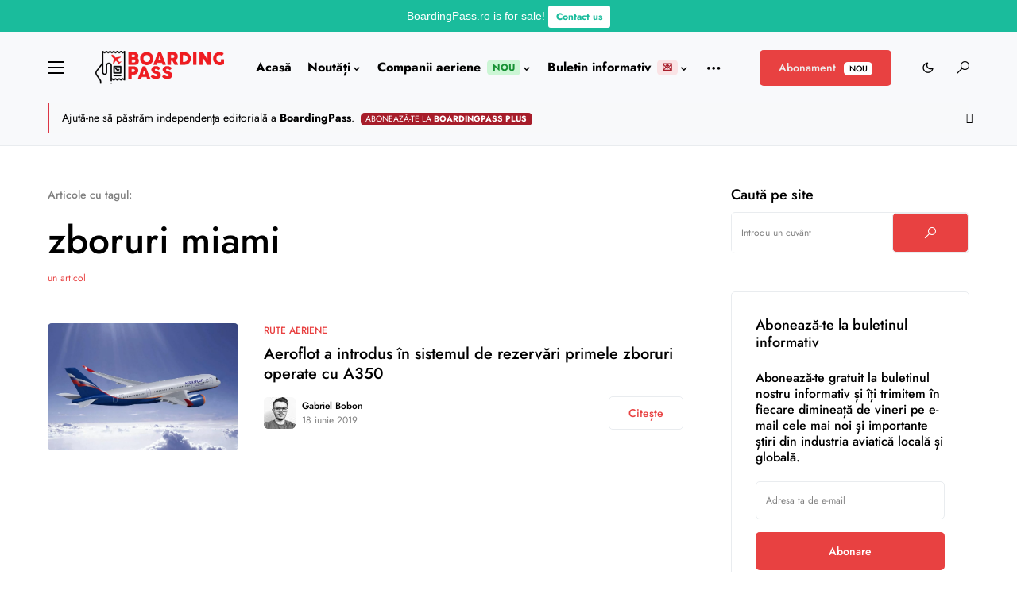

--- FILE ---
content_type: text/html; charset=utf-8
request_url: https://www.google.com/recaptcha/api2/anchor?ar=1&k=6LcdFYEUAAAAAA1nf5KK44NtUeLJX_-GrPu6rncN&co=aHR0cHM6Ly9ib2FyZGluZ3Bhc3Mucm86NDQz&hl=en&v=N67nZn4AqZkNcbeMu4prBgzg&size=invisible&anchor-ms=20000&execute-ms=30000&cb=l9zwvo9xwv
body_size: 48428
content:
<!DOCTYPE HTML><html dir="ltr" lang="en"><head><meta http-equiv="Content-Type" content="text/html; charset=UTF-8">
<meta http-equiv="X-UA-Compatible" content="IE=edge">
<title>reCAPTCHA</title>
<style type="text/css">
/* cyrillic-ext */
@font-face {
  font-family: 'Roboto';
  font-style: normal;
  font-weight: 400;
  font-stretch: 100%;
  src: url(//fonts.gstatic.com/s/roboto/v48/KFO7CnqEu92Fr1ME7kSn66aGLdTylUAMa3GUBHMdazTgWw.woff2) format('woff2');
  unicode-range: U+0460-052F, U+1C80-1C8A, U+20B4, U+2DE0-2DFF, U+A640-A69F, U+FE2E-FE2F;
}
/* cyrillic */
@font-face {
  font-family: 'Roboto';
  font-style: normal;
  font-weight: 400;
  font-stretch: 100%;
  src: url(//fonts.gstatic.com/s/roboto/v48/KFO7CnqEu92Fr1ME7kSn66aGLdTylUAMa3iUBHMdazTgWw.woff2) format('woff2');
  unicode-range: U+0301, U+0400-045F, U+0490-0491, U+04B0-04B1, U+2116;
}
/* greek-ext */
@font-face {
  font-family: 'Roboto';
  font-style: normal;
  font-weight: 400;
  font-stretch: 100%;
  src: url(//fonts.gstatic.com/s/roboto/v48/KFO7CnqEu92Fr1ME7kSn66aGLdTylUAMa3CUBHMdazTgWw.woff2) format('woff2');
  unicode-range: U+1F00-1FFF;
}
/* greek */
@font-face {
  font-family: 'Roboto';
  font-style: normal;
  font-weight: 400;
  font-stretch: 100%;
  src: url(//fonts.gstatic.com/s/roboto/v48/KFO7CnqEu92Fr1ME7kSn66aGLdTylUAMa3-UBHMdazTgWw.woff2) format('woff2');
  unicode-range: U+0370-0377, U+037A-037F, U+0384-038A, U+038C, U+038E-03A1, U+03A3-03FF;
}
/* math */
@font-face {
  font-family: 'Roboto';
  font-style: normal;
  font-weight: 400;
  font-stretch: 100%;
  src: url(//fonts.gstatic.com/s/roboto/v48/KFO7CnqEu92Fr1ME7kSn66aGLdTylUAMawCUBHMdazTgWw.woff2) format('woff2');
  unicode-range: U+0302-0303, U+0305, U+0307-0308, U+0310, U+0312, U+0315, U+031A, U+0326-0327, U+032C, U+032F-0330, U+0332-0333, U+0338, U+033A, U+0346, U+034D, U+0391-03A1, U+03A3-03A9, U+03B1-03C9, U+03D1, U+03D5-03D6, U+03F0-03F1, U+03F4-03F5, U+2016-2017, U+2034-2038, U+203C, U+2040, U+2043, U+2047, U+2050, U+2057, U+205F, U+2070-2071, U+2074-208E, U+2090-209C, U+20D0-20DC, U+20E1, U+20E5-20EF, U+2100-2112, U+2114-2115, U+2117-2121, U+2123-214F, U+2190, U+2192, U+2194-21AE, U+21B0-21E5, U+21F1-21F2, U+21F4-2211, U+2213-2214, U+2216-22FF, U+2308-230B, U+2310, U+2319, U+231C-2321, U+2336-237A, U+237C, U+2395, U+239B-23B7, U+23D0, U+23DC-23E1, U+2474-2475, U+25AF, U+25B3, U+25B7, U+25BD, U+25C1, U+25CA, U+25CC, U+25FB, U+266D-266F, U+27C0-27FF, U+2900-2AFF, U+2B0E-2B11, U+2B30-2B4C, U+2BFE, U+3030, U+FF5B, U+FF5D, U+1D400-1D7FF, U+1EE00-1EEFF;
}
/* symbols */
@font-face {
  font-family: 'Roboto';
  font-style: normal;
  font-weight: 400;
  font-stretch: 100%;
  src: url(//fonts.gstatic.com/s/roboto/v48/KFO7CnqEu92Fr1ME7kSn66aGLdTylUAMaxKUBHMdazTgWw.woff2) format('woff2');
  unicode-range: U+0001-000C, U+000E-001F, U+007F-009F, U+20DD-20E0, U+20E2-20E4, U+2150-218F, U+2190, U+2192, U+2194-2199, U+21AF, U+21E6-21F0, U+21F3, U+2218-2219, U+2299, U+22C4-22C6, U+2300-243F, U+2440-244A, U+2460-24FF, U+25A0-27BF, U+2800-28FF, U+2921-2922, U+2981, U+29BF, U+29EB, U+2B00-2BFF, U+4DC0-4DFF, U+FFF9-FFFB, U+10140-1018E, U+10190-1019C, U+101A0, U+101D0-101FD, U+102E0-102FB, U+10E60-10E7E, U+1D2C0-1D2D3, U+1D2E0-1D37F, U+1F000-1F0FF, U+1F100-1F1AD, U+1F1E6-1F1FF, U+1F30D-1F30F, U+1F315, U+1F31C, U+1F31E, U+1F320-1F32C, U+1F336, U+1F378, U+1F37D, U+1F382, U+1F393-1F39F, U+1F3A7-1F3A8, U+1F3AC-1F3AF, U+1F3C2, U+1F3C4-1F3C6, U+1F3CA-1F3CE, U+1F3D4-1F3E0, U+1F3ED, U+1F3F1-1F3F3, U+1F3F5-1F3F7, U+1F408, U+1F415, U+1F41F, U+1F426, U+1F43F, U+1F441-1F442, U+1F444, U+1F446-1F449, U+1F44C-1F44E, U+1F453, U+1F46A, U+1F47D, U+1F4A3, U+1F4B0, U+1F4B3, U+1F4B9, U+1F4BB, U+1F4BF, U+1F4C8-1F4CB, U+1F4D6, U+1F4DA, U+1F4DF, U+1F4E3-1F4E6, U+1F4EA-1F4ED, U+1F4F7, U+1F4F9-1F4FB, U+1F4FD-1F4FE, U+1F503, U+1F507-1F50B, U+1F50D, U+1F512-1F513, U+1F53E-1F54A, U+1F54F-1F5FA, U+1F610, U+1F650-1F67F, U+1F687, U+1F68D, U+1F691, U+1F694, U+1F698, U+1F6AD, U+1F6B2, U+1F6B9-1F6BA, U+1F6BC, U+1F6C6-1F6CF, U+1F6D3-1F6D7, U+1F6E0-1F6EA, U+1F6F0-1F6F3, U+1F6F7-1F6FC, U+1F700-1F7FF, U+1F800-1F80B, U+1F810-1F847, U+1F850-1F859, U+1F860-1F887, U+1F890-1F8AD, U+1F8B0-1F8BB, U+1F8C0-1F8C1, U+1F900-1F90B, U+1F93B, U+1F946, U+1F984, U+1F996, U+1F9E9, U+1FA00-1FA6F, U+1FA70-1FA7C, U+1FA80-1FA89, U+1FA8F-1FAC6, U+1FACE-1FADC, U+1FADF-1FAE9, U+1FAF0-1FAF8, U+1FB00-1FBFF;
}
/* vietnamese */
@font-face {
  font-family: 'Roboto';
  font-style: normal;
  font-weight: 400;
  font-stretch: 100%;
  src: url(//fonts.gstatic.com/s/roboto/v48/KFO7CnqEu92Fr1ME7kSn66aGLdTylUAMa3OUBHMdazTgWw.woff2) format('woff2');
  unicode-range: U+0102-0103, U+0110-0111, U+0128-0129, U+0168-0169, U+01A0-01A1, U+01AF-01B0, U+0300-0301, U+0303-0304, U+0308-0309, U+0323, U+0329, U+1EA0-1EF9, U+20AB;
}
/* latin-ext */
@font-face {
  font-family: 'Roboto';
  font-style: normal;
  font-weight: 400;
  font-stretch: 100%;
  src: url(//fonts.gstatic.com/s/roboto/v48/KFO7CnqEu92Fr1ME7kSn66aGLdTylUAMa3KUBHMdazTgWw.woff2) format('woff2');
  unicode-range: U+0100-02BA, U+02BD-02C5, U+02C7-02CC, U+02CE-02D7, U+02DD-02FF, U+0304, U+0308, U+0329, U+1D00-1DBF, U+1E00-1E9F, U+1EF2-1EFF, U+2020, U+20A0-20AB, U+20AD-20C0, U+2113, U+2C60-2C7F, U+A720-A7FF;
}
/* latin */
@font-face {
  font-family: 'Roboto';
  font-style: normal;
  font-weight: 400;
  font-stretch: 100%;
  src: url(//fonts.gstatic.com/s/roboto/v48/KFO7CnqEu92Fr1ME7kSn66aGLdTylUAMa3yUBHMdazQ.woff2) format('woff2');
  unicode-range: U+0000-00FF, U+0131, U+0152-0153, U+02BB-02BC, U+02C6, U+02DA, U+02DC, U+0304, U+0308, U+0329, U+2000-206F, U+20AC, U+2122, U+2191, U+2193, U+2212, U+2215, U+FEFF, U+FFFD;
}
/* cyrillic-ext */
@font-face {
  font-family: 'Roboto';
  font-style: normal;
  font-weight: 500;
  font-stretch: 100%;
  src: url(//fonts.gstatic.com/s/roboto/v48/KFO7CnqEu92Fr1ME7kSn66aGLdTylUAMa3GUBHMdazTgWw.woff2) format('woff2');
  unicode-range: U+0460-052F, U+1C80-1C8A, U+20B4, U+2DE0-2DFF, U+A640-A69F, U+FE2E-FE2F;
}
/* cyrillic */
@font-face {
  font-family: 'Roboto';
  font-style: normal;
  font-weight: 500;
  font-stretch: 100%;
  src: url(//fonts.gstatic.com/s/roboto/v48/KFO7CnqEu92Fr1ME7kSn66aGLdTylUAMa3iUBHMdazTgWw.woff2) format('woff2');
  unicode-range: U+0301, U+0400-045F, U+0490-0491, U+04B0-04B1, U+2116;
}
/* greek-ext */
@font-face {
  font-family: 'Roboto';
  font-style: normal;
  font-weight: 500;
  font-stretch: 100%;
  src: url(//fonts.gstatic.com/s/roboto/v48/KFO7CnqEu92Fr1ME7kSn66aGLdTylUAMa3CUBHMdazTgWw.woff2) format('woff2');
  unicode-range: U+1F00-1FFF;
}
/* greek */
@font-face {
  font-family: 'Roboto';
  font-style: normal;
  font-weight: 500;
  font-stretch: 100%;
  src: url(//fonts.gstatic.com/s/roboto/v48/KFO7CnqEu92Fr1ME7kSn66aGLdTylUAMa3-UBHMdazTgWw.woff2) format('woff2');
  unicode-range: U+0370-0377, U+037A-037F, U+0384-038A, U+038C, U+038E-03A1, U+03A3-03FF;
}
/* math */
@font-face {
  font-family: 'Roboto';
  font-style: normal;
  font-weight: 500;
  font-stretch: 100%;
  src: url(//fonts.gstatic.com/s/roboto/v48/KFO7CnqEu92Fr1ME7kSn66aGLdTylUAMawCUBHMdazTgWw.woff2) format('woff2');
  unicode-range: U+0302-0303, U+0305, U+0307-0308, U+0310, U+0312, U+0315, U+031A, U+0326-0327, U+032C, U+032F-0330, U+0332-0333, U+0338, U+033A, U+0346, U+034D, U+0391-03A1, U+03A3-03A9, U+03B1-03C9, U+03D1, U+03D5-03D6, U+03F0-03F1, U+03F4-03F5, U+2016-2017, U+2034-2038, U+203C, U+2040, U+2043, U+2047, U+2050, U+2057, U+205F, U+2070-2071, U+2074-208E, U+2090-209C, U+20D0-20DC, U+20E1, U+20E5-20EF, U+2100-2112, U+2114-2115, U+2117-2121, U+2123-214F, U+2190, U+2192, U+2194-21AE, U+21B0-21E5, U+21F1-21F2, U+21F4-2211, U+2213-2214, U+2216-22FF, U+2308-230B, U+2310, U+2319, U+231C-2321, U+2336-237A, U+237C, U+2395, U+239B-23B7, U+23D0, U+23DC-23E1, U+2474-2475, U+25AF, U+25B3, U+25B7, U+25BD, U+25C1, U+25CA, U+25CC, U+25FB, U+266D-266F, U+27C0-27FF, U+2900-2AFF, U+2B0E-2B11, U+2B30-2B4C, U+2BFE, U+3030, U+FF5B, U+FF5D, U+1D400-1D7FF, U+1EE00-1EEFF;
}
/* symbols */
@font-face {
  font-family: 'Roboto';
  font-style: normal;
  font-weight: 500;
  font-stretch: 100%;
  src: url(//fonts.gstatic.com/s/roboto/v48/KFO7CnqEu92Fr1ME7kSn66aGLdTylUAMaxKUBHMdazTgWw.woff2) format('woff2');
  unicode-range: U+0001-000C, U+000E-001F, U+007F-009F, U+20DD-20E0, U+20E2-20E4, U+2150-218F, U+2190, U+2192, U+2194-2199, U+21AF, U+21E6-21F0, U+21F3, U+2218-2219, U+2299, U+22C4-22C6, U+2300-243F, U+2440-244A, U+2460-24FF, U+25A0-27BF, U+2800-28FF, U+2921-2922, U+2981, U+29BF, U+29EB, U+2B00-2BFF, U+4DC0-4DFF, U+FFF9-FFFB, U+10140-1018E, U+10190-1019C, U+101A0, U+101D0-101FD, U+102E0-102FB, U+10E60-10E7E, U+1D2C0-1D2D3, U+1D2E0-1D37F, U+1F000-1F0FF, U+1F100-1F1AD, U+1F1E6-1F1FF, U+1F30D-1F30F, U+1F315, U+1F31C, U+1F31E, U+1F320-1F32C, U+1F336, U+1F378, U+1F37D, U+1F382, U+1F393-1F39F, U+1F3A7-1F3A8, U+1F3AC-1F3AF, U+1F3C2, U+1F3C4-1F3C6, U+1F3CA-1F3CE, U+1F3D4-1F3E0, U+1F3ED, U+1F3F1-1F3F3, U+1F3F5-1F3F7, U+1F408, U+1F415, U+1F41F, U+1F426, U+1F43F, U+1F441-1F442, U+1F444, U+1F446-1F449, U+1F44C-1F44E, U+1F453, U+1F46A, U+1F47D, U+1F4A3, U+1F4B0, U+1F4B3, U+1F4B9, U+1F4BB, U+1F4BF, U+1F4C8-1F4CB, U+1F4D6, U+1F4DA, U+1F4DF, U+1F4E3-1F4E6, U+1F4EA-1F4ED, U+1F4F7, U+1F4F9-1F4FB, U+1F4FD-1F4FE, U+1F503, U+1F507-1F50B, U+1F50D, U+1F512-1F513, U+1F53E-1F54A, U+1F54F-1F5FA, U+1F610, U+1F650-1F67F, U+1F687, U+1F68D, U+1F691, U+1F694, U+1F698, U+1F6AD, U+1F6B2, U+1F6B9-1F6BA, U+1F6BC, U+1F6C6-1F6CF, U+1F6D3-1F6D7, U+1F6E0-1F6EA, U+1F6F0-1F6F3, U+1F6F7-1F6FC, U+1F700-1F7FF, U+1F800-1F80B, U+1F810-1F847, U+1F850-1F859, U+1F860-1F887, U+1F890-1F8AD, U+1F8B0-1F8BB, U+1F8C0-1F8C1, U+1F900-1F90B, U+1F93B, U+1F946, U+1F984, U+1F996, U+1F9E9, U+1FA00-1FA6F, U+1FA70-1FA7C, U+1FA80-1FA89, U+1FA8F-1FAC6, U+1FACE-1FADC, U+1FADF-1FAE9, U+1FAF0-1FAF8, U+1FB00-1FBFF;
}
/* vietnamese */
@font-face {
  font-family: 'Roboto';
  font-style: normal;
  font-weight: 500;
  font-stretch: 100%;
  src: url(//fonts.gstatic.com/s/roboto/v48/KFO7CnqEu92Fr1ME7kSn66aGLdTylUAMa3OUBHMdazTgWw.woff2) format('woff2');
  unicode-range: U+0102-0103, U+0110-0111, U+0128-0129, U+0168-0169, U+01A0-01A1, U+01AF-01B0, U+0300-0301, U+0303-0304, U+0308-0309, U+0323, U+0329, U+1EA0-1EF9, U+20AB;
}
/* latin-ext */
@font-face {
  font-family: 'Roboto';
  font-style: normal;
  font-weight: 500;
  font-stretch: 100%;
  src: url(//fonts.gstatic.com/s/roboto/v48/KFO7CnqEu92Fr1ME7kSn66aGLdTylUAMa3KUBHMdazTgWw.woff2) format('woff2');
  unicode-range: U+0100-02BA, U+02BD-02C5, U+02C7-02CC, U+02CE-02D7, U+02DD-02FF, U+0304, U+0308, U+0329, U+1D00-1DBF, U+1E00-1E9F, U+1EF2-1EFF, U+2020, U+20A0-20AB, U+20AD-20C0, U+2113, U+2C60-2C7F, U+A720-A7FF;
}
/* latin */
@font-face {
  font-family: 'Roboto';
  font-style: normal;
  font-weight: 500;
  font-stretch: 100%;
  src: url(//fonts.gstatic.com/s/roboto/v48/KFO7CnqEu92Fr1ME7kSn66aGLdTylUAMa3yUBHMdazQ.woff2) format('woff2');
  unicode-range: U+0000-00FF, U+0131, U+0152-0153, U+02BB-02BC, U+02C6, U+02DA, U+02DC, U+0304, U+0308, U+0329, U+2000-206F, U+20AC, U+2122, U+2191, U+2193, U+2212, U+2215, U+FEFF, U+FFFD;
}
/* cyrillic-ext */
@font-face {
  font-family: 'Roboto';
  font-style: normal;
  font-weight: 900;
  font-stretch: 100%;
  src: url(//fonts.gstatic.com/s/roboto/v48/KFO7CnqEu92Fr1ME7kSn66aGLdTylUAMa3GUBHMdazTgWw.woff2) format('woff2');
  unicode-range: U+0460-052F, U+1C80-1C8A, U+20B4, U+2DE0-2DFF, U+A640-A69F, U+FE2E-FE2F;
}
/* cyrillic */
@font-face {
  font-family: 'Roboto';
  font-style: normal;
  font-weight: 900;
  font-stretch: 100%;
  src: url(//fonts.gstatic.com/s/roboto/v48/KFO7CnqEu92Fr1ME7kSn66aGLdTylUAMa3iUBHMdazTgWw.woff2) format('woff2');
  unicode-range: U+0301, U+0400-045F, U+0490-0491, U+04B0-04B1, U+2116;
}
/* greek-ext */
@font-face {
  font-family: 'Roboto';
  font-style: normal;
  font-weight: 900;
  font-stretch: 100%;
  src: url(//fonts.gstatic.com/s/roboto/v48/KFO7CnqEu92Fr1ME7kSn66aGLdTylUAMa3CUBHMdazTgWw.woff2) format('woff2');
  unicode-range: U+1F00-1FFF;
}
/* greek */
@font-face {
  font-family: 'Roboto';
  font-style: normal;
  font-weight: 900;
  font-stretch: 100%;
  src: url(//fonts.gstatic.com/s/roboto/v48/KFO7CnqEu92Fr1ME7kSn66aGLdTylUAMa3-UBHMdazTgWw.woff2) format('woff2');
  unicode-range: U+0370-0377, U+037A-037F, U+0384-038A, U+038C, U+038E-03A1, U+03A3-03FF;
}
/* math */
@font-face {
  font-family: 'Roboto';
  font-style: normal;
  font-weight: 900;
  font-stretch: 100%;
  src: url(//fonts.gstatic.com/s/roboto/v48/KFO7CnqEu92Fr1ME7kSn66aGLdTylUAMawCUBHMdazTgWw.woff2) format('woff2');
  unicode-range: U+0302-0303, U+0305, U+0307-0308, U+0310, U+0312, U+0315, U+031A, U+0326-0327, U+032C, U+032F-0330, U+0332-0333, U+0338, U+033A, U+0346, U+034D, U+0391-03A1, U+03A3-03A9, U+03B1-03C9, U+03D1, U+03D5-03D6, U+03F0-03F1, U+03F4-03F5, U+2016-2017, U+2034-2038, U+203C, U+2040, U+2043, U+2047, U+2050, U+2057, U+205F, U+2070-2071, U+2074-208E, U+2090-209C, U+20D0-20DC, U+20E1, U+20E5-20EF, U+2100-2112, U+2114-2115, U+2117-2121, U+2123-214F, U+2190, U+2192, U+2194-21AE, U+21B0-21E5, U+21F1-21F2, U+21F4-2211, U+2213-2214, U+2216-22FF, U+2308-230B, U+2310, U+2319, U+231C-2321, U+2336-237A, U+237C, U+2395, U+239B-23B7, U+23D0, U+23DC-23E1, U+2474-2475, U+25AF, U+25B3, U+25B7, U+25BD, U+25C1, U+25CA, U+25CC, U+25FB, U+266D-266F, U+27C0-27FF, U+2900-2AFF, U+2B0E-2B11, U+2B30-2B4C, U+2BFE, U+3030, U+FF5B, U+FF5D, U+1D400-1D7FF, U+1EE00-1EEFF;
}
/* symbols */
@font-face {
  font-family: 'Roboto';
  font-style: normal;
  font-weight: 900;
  font-stretch: 100%;
  src: url(//fonts.gstatic.com/s/roboto/v48/KFO7CnqEu92Fr1ME7kSn66aGLdTylUAMaxKUBHMdazTgWw.woff2) format('woff2');
  unicode-range: U+0001-000C, U+000E-001F, U+007F-009F, U+20DD-20E0, U+20E2-20E4, U+2150-218F, U+2190, U+2192, U+2194-2199, U+21AF, U+21E6-21F0, U+21F3, U+2218-2219, U+2299, U+22C4-22C6, U+2300-243F, U+2440-244A, U+2460-24FF, U+25A0-27BF, U+2800-28FF, U+2921-2922, U+2981, U+29BF, U+29EB, U+2B00-2BFF, U+4DC0-4DFF, U+FFF9-FFFB, U+10140-1018E, U+10190-1019C, U+101A0, U+101D0-101FD, U+102E0-102FB, U+10E60-10E7E, U+1D2C0-1D2D3, U+1D2E0-1D37F, U+1F000-1F0FF, U+1F100-1F1AD, U+1F1E6-1F1FF, U+1F30D-1F30F, U+1F315, U+1F31C, U+1F31E, U+1F320-1F32C, U+1F336, U+1F378, U+1F37D, U+1F382, U+1F393-1F39F, U+1F3A7-1F3A8, U+1F3AC-1F3AF, U+1F3C2, U+1F3C4-1F3C6, U+1F3CA-1F3CE, U+1F3D4-1F3E0, U+1F3ED, U+1F3F1-1F3F3, U+1F3F5-1F3F7, U+1F408, U+1F415, U+1F41F, U+1F426, U+1F43F, U+1F441-1F442, U+1F444, U+1F446-1F449, U+1F44C-1F44E, U+1F453, U+1F46A, U+1F47D, U+1F4A3, U+1F4B0, U+1F4B3, U+1F4B9, U+1F4BB, U+1F4BF, U+1F4C8-1F4CB, U+1F4D6, U+1F4DA, U+1F4DF, U+1F4E3-1F4E6, U+1F4EA-1F4ED, U+1F4F7, U+1F4F9-1F4FB, U+1F4FD-1F4FE, U+1F503, U+1F507-1F50B, U+1F50D, U+1F512-1F513, U+1F53E-1F54A, U+1F54F-1F5FA, U+1F610, U+1F650-1F67F, U+1F687, U+1F68D, U+1F691, U+1F694, U+1F698, U+1F6AD, U+1F6B2, U+1F6B9-1F6BA, U+1F6BC, U+1F6C6-1F6CF, U+1F6D3-1F6D7, U+1F6E0-1F6EA, U+1F6F0-1F6F3, U+1F6F7-1F6FC, U+1F700-1F7FF, U+1F800-1F80B, U+1F810-1F847, U+1F850-1F859, U+1F860-1F887, U+1F890-1F8AD, U+1F8B0-1F8BB, U+1F8C0-1F8C1, U+1F900-1F90B, U+1F93B, U+1F946, U+1F984, U+1F996, U+1F9E9, U+1FA00-1FA6F, U+1FA70-1FA7C, U+1FA80-1FA89, U+1FA8F-1FAC6, U+1FACE-1FADC, U+1FADF-1FAE9, U+1FAF0-1FAF8, U+1FB00-1FBFF;
}
/* vietnamese */
@font-face {
  font-family: 'Roboto';
  font-style: normal;
  font-weight: 900;
  font-stretch: 100%;
  src: url(//fonts.gstatic.com/s/roboto/v48/KFO7CnqEu92Fr1ME7kSn66aGLdTylUAMa3OUBHMdazTgWw.woff2) format('woff2');
  unicode-range: U+0102-0103, U+0110-0111, U+0128-0129, U+0168-0169, U+01A0-01A1, U+01AF-01B0, U+0300-0301, U+0303-0304, U+0308-0309, U+0323, U+0329, U+1EA0-1EF9, U+20AB;
}
/* latin-ext */
@font-face {
  font-family: 'Roboto';
  font-style: normal;
  font-weight: 900;
  font-stretch: 100%;
  src: url(//fonts.gstatic.com/s/roboto/v48/KFO7CnqEu92Fr1ME7kSn66aGLdTylUAMa3KUBHMdazTgWw.woff2) format('woff2');
  unicode-range: U+0100-02BA, U+02BD-02C5, U+02C7-02CC, U+02CE-02D7, U+02DD-02FF, U+0304, U+0308, U+0329, U+1D00-1DBF, U+1E00-1E9F, U+1EF2-1EFF, U+2020, U+20A0-20AB, U+20AD-20C0, U+2113, U+2C60-2C7F, U+A720-A7FF;
}
/* latin */
@font-face {
  font-family: 'Roboto';
  font-style: normal;
  font-weight: 900;
  font-stretch: 100%;
  src: url(//fonts.gstatic.com/s/roboto/v48/KFO7CnqEu92Fr1ME7kSn66aGLdTylUAMa3yUBHMdazQ.woff2) format('woff2');
  unicode-range: U+0000-00FF, U+0131, U+0152-0153, U+02BB-02BC, U+02C6, U+02DA, U+02DC, U+0304, U+0308, U+0329, U+2000-206F, U+20AC, U+2122, U+2191, U+2193, U+2212, U+2215, U+FEFF, U+FFFD;
}

</style>
<link rel="stylesheet" type="text/css" href="https://www.gstatic.com/recaptcha/releases/N67nZn4AqZkNcbeMu4prBgzg/styles__ltr.css">
<script nonce="lJ8mFzB7rZjKr9gM65VWfg" type="text/javascript">window['__recaptcha_api'] = 'https://www.google.com/recaptcha/api2/';</script>
<script type="text/javascript" src="https://www.gstatic.com/recaptcha/releases/N67nZn4AqZkNcbeMu4prBgzg/recaptcha__en.js" nonce="lJ8mFzB7rZjKr9gM65VWfg">
      
    </script></head>
<body><div id="rc-anchor-alert" class="rc-anchor-alert"></div>
<input type="hidden" id="recaptcha-token" value="[base64]">
<script type="text/javascript" nonce="lJ8mFzB7rZjKr9gM65VWfg">
      recaptcha.anchor.Main.init("[\x22ainput\x22,[\x22bgdata\x22,\x22\x22,\[base64]/[base64]/[base64]/[base64]/[base64]/UltsKytdPUU6KEU8MjA0OD9SW2wrK109RT4+NnwxOTI6KChFJjY0NTEyKT09NTUyOTYmJk0rMTxjLmxlbmd0aCYmKGMuY2hhckNvZGVBdChNKzEpJjY0NTEyKT09NTYzMjA/[base64]/[base64]/[base64]/[base64]/[base64]/[base64]/[base64]\x22,\[base64]\x22,\x22wq8iWcKIP3oJw4nDk0/[base64]/[base64]/Dqnp/[base64]/[base64]/Dl0k7QMKlcDrCh8OHwqPChsOzPsK0w4lIbsKLXsKUUjQ/LgXDnzdpw6IqwrbDp8OzVsO0RcOodSdcaR7Clg4gwoDCi0HDjSl7Q00Nw5hRScK9w4wZVgLCl8KaXMKIe8O1BMOcb1F+TjvDoETDvcOOVcKffsKww7jCpTjCjsKheAYuE0bDnMKrVjMMBXQFI8K8w6/[base64]/Cv8Oqw4hHRyTDlsKUw5XDgxNRe8OowpV0w4how50RwqPCoWBWbgDDjHPCt8Owd8OKwrFAwqLDnsOYwrnDvcOxCFZESmvDuV4vwrbDmiwpfcONLcKZw53Dr8OXwoHDtcK0wpUQecOPwpLCs8KIbMKhwpIZbsK8w5/CtMO4ZMKjJjnCvyXDpMOEw6R5Um0AYsKSw7fCm8KCwoJ4wqd1w7Exw6twwq9IwpxkWcKHUEEdwrjDm8OawqzDvsOGPzEUw47CqcOZw5UaSH/CvMKewo9lBcOgfg9XccKZNAU1w7Q5FMKpBBIPJsKwwphbMMOrGxPCtCkrw455w5vDscOUw5LDhVPCkMKQGMKdwrLCicK7VhvDssO6wqjCmADCvFkaw4/CjCsdw4UMQzfCiMK/[base64]/ClsKPwpdoAETDqsKHw7JJw6HDqcKCFMKJUcOJwovDmcOQwpgyeMOEfMKfQ8OPwqIaw7x3RV59RBfClcK6V0DDvcOpwotIw4fDv8OfR0rDp1FewpnCpiwtGnYtFMKjQsK/S0VSw4PDg151w5jCqwJ6CsK/QwXDqsOkwqAbwqt+wr8Qw4fCmcKtwqLDo2PCvkBPw6BedMOpdWzDo8ODOcOEHSjDqSMkw5/Cuk7Co8OFw4TCjlNlGCDCgsKGw6tFScKjwoxqwqzDtBHDvBohw5Uzw4MOwpbCviZEw6AmJcKuViV8eA7DtsOPZgvCjMOvwp5Gwq9Lw5/CgMOSw5wzSsO7w68meR/[base64]/wp0RSUvDjRMCUR3DosOREMO7B8Kcwp/CtW0GXsK1wo52w4bCrWkAfcO1wqsvwqnDh8KYw6UGw5o6eSMSw7cMM1HCqsKxw5BOw5nDtDQOwowxdSZyZl7Ci3pDwpfCpsKYaMKaDsOefjzCp8K1w7fDpsKEw45iwolWDBvCuzTDvRB+woXCiEQoMzbDlmNmXTcgw4/DtcKTw651w7bCpcK0CcO4MsKwIMKuGWlYwqLDsSbClB/Dli/CgmvCg8K1AcOMfHtnM35NKsO6w4JBw404YMKnwqrDvU0iHh4tw7PCiD0ycj/DuQAXwq/[base64]/DrcKJw65hKcOuRmDCk2nCn34IwqQOWcOKewVXw54LwrPDtcKtwoZ1e2ETw4EqZV/DlMO0dzs3NwhOE1FNRyBuwoZPwo/[base64]/bsOXwppTwojCrwcnAHtHwqTCsyvCpMKIMy7CjMKWwpMPwpHCpznDizA/w6w5XsKewrkhwpUYdG/CnsKMw54QwqDDlAXCqno2OnPDrMKiB1U3wqEKwpN2dTbDpTvDnMK7w5g7w5/DuUodw6sIwoweGiLChcOZw4MOwoxLwoxEwooSwo9OwplHThEbw5zCvCXDv8OewrrDiml9LcKOw5rCmMKZNU9PTzHCicKGOgHDlMOdV8OYwqnCiR8pBcKewrQNUMOgw791X8KKL8K1U3R/wonDrMO6wo3CrXI1wrh5w6HCljfDnMKGfH1NwpRXw6lqXGzDmcK2RBHCkD4IwoZEwqoZVMOsei4QwpXCvMKzMcO6w7Jww49PXRwvVjrDpXcAJMOOPC3DocOKYsKFWFgID8ORD8Ofw4HDhTLDm8K0wpAAw6B+CFxyw4bCqBIVScKLwrMiwpTChMKbCEMyw4XDsRJwwr/DozpZLHLCuV3Dl8OCal9+w4TDuMO+w7sbwrLDnzrCg2bCg2/[base64]/K8OURXnCsCTDhsOPZz0eUsKoahtZwo9jbDbDmXtUHmrCoMOqwoIJSX/Cu1TDmn/DgiIRw5F5w6HDgMK6wpnCvMKCw5fDn2vDm8KQAE/CvcKvLMK3wpV5EsK3asOsw6cHw4AICxHDqhrDqlA0SMKCBWPCpBHDgXYIXw50w4Utw69RwpEzw4zDrHfDsMK9w6crXsK2IRLCkBxUwrjDsMOQA313asKhPMOeWEbDjMKnLgt+w5ExGMKDaMKqJkxiCcOiw4fDontswqkJw7nCgl/ClRHCljIiO3PDocOuw7vCs8KfZHvDg8O8RzwfJVAdw4jClcKQbcKANRLCjMK3KAVBBz0lw4hKQsKKw4PDgsO/wo1lAsO4LjUIw4nCrCVAKsK7wofCqGwOEx5jw4XDhsOxDsOJw5jCpixZNMKCWHDDpVPCtmI/w7QNP8O3AcOTw4XCtGTDmE85OsOPwoJfV8Ouw6DDv8KywqBeFn4rwqzCrsOUfCB9TSPCrRwAS8Okd8KYAX9Xw6rDsSXDmMK8b8OJYsK3HcO9TMKRJcOLwppVwp5LLgfDkis1Kk/[base64]/w4zCusOZAmHDtBTCv3vDg8O1w77DmBnDtDBWw6EgAcOwdMOUw53DkB3DiBDCsjjDuR1fDF5cw6xBw5jCqEMIGMOZIMOZw5NVJB4kwos2UFPDrjTDusO/w57DqsKfwoIGwqEsw41NXsOpwrA1woTCqcKfw5Anw6TCucKVcsO7a8KnLsOpOhEHwpICw51XMMODwpkCYBrDnsKZG8KTahTCmcK/wqHDmHvDrsKTw6Q8w4khwow1woXCtnACfcKCbXQhM8KAw4EpFAgBw4DCgwHCuGZWw7jDhBTDuE7CvRBDw6QDwrzDu1ZUNUXDpmzCkcOrw65pw746I8KMwpfDnybDnsKOwphnw6HCkMOtw5TCmX3DksKFw7JHU8OyVHDCpcOZwp0hT2hyw54cfMOwwoHCvV3Dq8ORw7/[base64]/GsKLXzUdecOowqkSw51VKsOCZHQvw4XCtG0rJ8KFL1vDjWHDoMKGw4fCmEReRMK5OMK6OiPDm8OIGwrClMOpdlrCr8K9SWnDiMKpOSfDtRDDhCrCph/DnVvDhxMIwrDCksOPSsKPw7oSwqxBw4fCusKrMUcKNANHw4DDk8KcwotfwqrCn0/DgxlwHBnCjMKRdTbDgcK/PnzDtMKAGn3DpRHDp8OgBwHCqAPDtsKXw5hxVMO4CVNBw5NMworCpcKfw4xpGSAsw7vDhsKiLcOQwrLDucO7w71fwpAGMT5hBlzDiMKgJDvDscOBwqrDm3/CrR/Du8KceMKhwpJewonDtyttNy0bw7TCnAjDncKKw6bCj2o8wqQaw7kZa8OswovDgsOHCMKgwottw799w7ghY1NmNhzCjBTDsU3Dr8OhPMKPWhgwwqk0FMOlc1R+w7jDu8OHXSjCtcOUKUFmFcKUf8OGaVbDljpLw553Ei/[base64]/GgbDgsORw7FtbsOGfFc6QlJzw7zDscK3VGPDrgTDtSjCgCbCssKpw5c3LcOWwpTCsDTCn8OMYSHDlWoxUiBOcMKkTsKhfCDCuC8Dw45fKQTDrsOsw4zCgcOhfAc6w7LCrEsTZ3TCvsKiwrHDtMOPw6LDosKYw4zDpsO7woNYYm/Cq8OKb3oiEsOlw6MHw6/Du8OPw6XDgUzDrsO/[base64]/woZawqHDr0/[base64]/[base64]/[base64]/[base64]/[base64]/Q3bDo8O1wqXDtcOywqPCg8KbWMKTG0rDksKTLcKYwo45QBzDl8OqwowcU8KfwrzDsT8hf8OmfcKewr/CncKUEjnCpsK6AMK9w6TDnA/CuDfDncOMNCIiw7jDr8OzSX4dw6tDw7IUKsOHw7FRacKVw4DDpSnCjVMfD8KkwrzCph9zwrzCkyFaw6Vzw4IKw60LFFTDvjHCv37ChsOROsOUTMKPw5nCvcOywp00wrfCssK+U8OdwptEw5liEhBRHjICwrPCu8KHOivDt8KKV8KNVMOfHVPCvMKywoTCrX5vbj/DscOJV8Oewop7SWvDkxlSwrHDnWvDsWPCgMKJf8OsSAHDvnnCtU7Dk8Onw5LDssOBwpDDiHo/w5PDpMOGOMOAw7AKbcKZI8Oow6VEJMOOwqE/W8Obw6rDjTcMewvClMOsbwhdw7ZOw5/Ch8KnYMKMwrZFw7fCsMOTCGUlEMKcGMOiwpTDqmzCtsKgwrfCjMO9O8KFw5/DvMKpSXTCicOrVsOGwpVfVAo5EMKMw6FafsKtwr7CvTXClMKyalvCiXnCu8KqUsK6w4bDicKywpUNw4oEw4gpw58Bw4fDuFdOw6rDl8Obdm5Xw7oZwrtKw7Uzw7UvDcKPwqjCnwsHEMKuIMOMw5fDk8K+ETbCiVnCrMO/HsKcWFjCpcOgwpPDssONTWLDrWAUwqAow47ClkNLwrMyRgfCi8KAG8O0wqXCiD8Pwp8iOBjCqQfCpwEnF8OhCzjDvDjCjmfDkcK8f8KILEfCh8OCOHk7UsKDXXbChsK+TMOqQcOowoZGSCfCl8KIRMKVTMO6wpDDscORwoPCq3zDhERfFsOFW0/[base64]/[base64]/DrARjVHjDpMKpwqLCthrDg8O1OMOkMcKBHhLCt8Kyw53DmcO0w4HDnsKBAAfDtBdEw4U1ZsKRNsO9RifCniwqWRcWwpTCsWgaSThJZsKIIcKdwr4ew4cxPcKfIinCjELDusKGFEXDjxF4RMK4wpbCtivDisKiw6VobB3CisOqwo/DsFkzw7vDtF3Dh8Ofw57CryvDnkXCgcKcw4leXMO8BsKswrk9RFDCmFEFa8O0wpcQwqnDkHPDmk3Dp8OJwo7DlVPCr8KEw7/Dp8KTb39QLcKtwqzCtMOmYHjDm1HCm8K0QmDDqsKQCcO8wr3DqSDDoMO4w4bDpD9tw4UFwqfChcOowrXCjkpbZTzDp1nDvMKIBcKLJS5uOQQWccKywpBewrjCpn0vw7hVwoVVIUp8w4oxFR7ChX3Dmx1lwpJlw7DCgMKLWMK4ESoGwr/ClcOoRgVewpwCwqtvZT7CrMOTw7VKHMOJwp/ClWdYM8Kdw6/DnmlZw79fIcOYA3PCok7DgMOuw4h9wqzCpMKkwoXDosKZUHrCk8KYwrZPa8OcwpLDkiExwrMuby0vwoIDwqrDnsO0Nx8awplGw47Dr8KiAMKOw650w64YI8KWw7kFwqXDtEIBDB42w4Afw5zDq8OkwqLCsm5twqR3w4TDhGbDoMOawpoVTMOPTzPCiHMqcX/[base64]/DtsK1RDTCoSs4VMKpwrjCqVTCgMOHwokewrFeDUUqBUZ7w7zCusKjw6ppJWTDhz/DnsO9w6zDinDCqMO2OAPDjMK3IsKbWMK3wqbCoVPClMK/w7rCm1zDqMOqw4HDiMO5w7Vww7Q0VMOgRDfCmsK6wp7Ck3rCvcOgw6fCuAkgMMOHw5TDvRDCtVDDlsKxNWXDjDbCtcOZb13CmGYwf8OcwqTDmRMXUEnCrcOOw5QdS3EQwqTDjF3Dokx0KnFuw4zCpS1iWmxlHwnCm3BYw57DhkrCj2/DhMKuwq7CnXM4w7RmVMOdw7bDocKOwrHDkmkLw5dmwonDtMKTH3VZwrPDscOswqbCqALCkcOrfxphwoN+aBQ9w6vDqT05wrl/w7wFRMK7XUYbwrJON8O0wq0IMcK6woTCpsOBw5UFwoPCqsOFb8K5w4jDlcOtIMOAbsK/w5QawrvCnidsDVTCoiohIwXDisKzwprDt8OpwqbCu8Kawo/[base64]/DkMOXwqUlAMOkwo0iwozDglzDhMKPwozCsiQ3w6FywrTCpR3CtsK7wr1BecOgwo7DicOtaTLDkx9Ywr/CqWFEc8ODwpoeQGbDisKZU2PCtMO/ZsOJFMOIQsKBCGnCrcOPw53CisKSw7LDuCBlw4BMw4pTwrUOQcKywp8CJUDCpMORTFvCiCUyKS42YzDDnMK1wp7CmMOHwrTCtk3DmBV4HRzCjmBpPcKTw53DnsOlwr3DvMOUJcObQgDDs8KWw7wjwplEIMO/VsOHbMOhwptDBSlkeMKcH8OMw7DCnU1mF3fCvMOpPxxIf8KKY8O9LBZZJMKiwoFMw6VmHVHCrkk/wrbDnR4AZxZlw7TDicK5wrE2Fk7DiMORwoUYYCB5w6Qow4tdA8K7dyjDm8O5wrjCkiB+DcKWwp4pwo4AYsKwIcOfwpZ8O0giMcKNwrbCjSzCgiw5wqBaw4nCoMKfw7dhYErCvm9rw70EwrDDlsKLQkgtwp3Cn3AWLAAVw7/DqsKHb8Oqw6bDhcOpwpXDl8KJwqFpwrEZMSlVYMOcwoLDuSAdw4/Cs8KLScOdw67Cm8KIwpDDgsKnwrjDtMKnw77Dkh7CjU3CncKqwq1BIMOIwqQjE0LDswteIC3Dt8KaDcKXSsOQw4zDmjJBSMKULWrDt8KDecO6wohlwrIhwolhIMOawqQKLcKaYDlDwpx1w5HCojrDmWM+LlbCoU7DmQhgw6Q5wpzCj2Y0w7PCm8KmwqIBMF/DvUnDjMOgMmLDl8Oxwq0YEMOOwoTDhgMzw6sLwpjCjcOSw4gtw4ZROnbClC47w7x/[base64]/Dh8OTZ2xEw58Cw47CuWVPWMKcVsOrdcOySMOiwp3Dk3rDj8ODw5jDvVs+HMKNAsKuMEPDlS9xSMKMeMKuwqDDqFABQWvDr8KJwqjDi8KEwoIXKizDoyPCuXM5bn5Jwo54MsOTw5XDocKawpHCuMORwp/CnsKNLMKcw4I7KcKFDEsAVWnCjMOSwp4Aw5wAw6sNT8OgwpLDvSRqwpkUTltXwrhPwppSLsKBbsOmw63ChsObw5VxwoDCjsOUwprDjcOeahnDsALDnjJjdTpaJFvCnMOHZcODd8KqLMK/E8ONd8KvG8O3w7XCgQk/bMOCZGMaw5DCoTXCtMKnwq/CkDfDigUHw71iwofClGlZwq3DocK/w6rDpWHChynDlWfDghIDw6HCvhcKH8KNBDvDoMOnKsK8w53Cs3AIAsKqFHrChV3DoEwkw6Izw6nCrwTChVjCtXzDnUdFRsK3CsKdAMOKY1DDt8OBwp8aw5DDvsOnwrHCmcKtwp7CvMORw6/CosOyw4cSMA51RnvCnMK7PF5bw5MTw5s1wrHCvxPCg8OiIyLCjgzCmFXCg29hShTDj1FXZhFHwoMtw6phYwPDpsK3w4bCr8O2TSIpw7RNCsKXw5oUwpFNXcK9w57CqRMgw7N8wpHDow5Dw7F1wr/DjQHDlWPCksOow6LCuMK/Z8O2wo/DsUk5wpAQwoI6w45vScKDw4N/ClJpCgnDkjrCj8Oww5TCvzHChMK6IyzDvsKfw5/Ck8Oqw57CssK7w7EnwqQ2wotObRRkw5oTwrRWwrrDnQHCqH1qD3d0wpbDtAJ3w47DjsOEw5bDpS8XGcKAwpYpw4PCo8OcZ8O3cC7CuzvChk/Cuid1w6VswqHDuBQEecOPVcK0bsKzw4h+FVkYGjPDtcOLQ0QjwqHCpkfDvDPCjcOSBcOLw5gswphlwow5w7jCqS/CgBtWeQcUanHCghrDkB/DpjVIW8OVwqRfw6TDkhjCpcKHwr/[base64]/CisKhVcOTPlFQwoR7w6fCgsOUwrDDnTEiJkxgXE5Aw4NPw5ECwokMB8KSwqY6w6UxwrzCt8O1JMK0ODBvRTbDscOjw6kYU8OQwq4pHcKywr1DWsKGEMORLMO/[base64]/Cl0nCsUHCiTrDhTvDn8OAw5RrOsOebcKWLMKdwpFywr5Cw4YBwoJ5woUwwpgQW19GDcOHwpM/[base64]/DrErCuxnCh8KgEMOlUMOswrbDucOTYMKOw57CiMKEI8KEwrFkwoI/[base64]/w4VZw53Cqxc4w6EhwqnDv8O+dAw6w5x9Y8KlCsOJCDRbw7TDhcOxYDdlwp/Cpm07w51eD8K5wqw7w7gRw4tIe8K4w7dIw6Q9RVN/VMOWw48Rw4fCnioFSnjCliZIwp7CvMOgw5I3w57CsQJpDMOnRMOCCGAGwrpyw4rDqcOBeMOxwqQ0woMfccKZwoAMQzU7G8KIEMOJwrPDo8OtdcOpQm3DgylgIyIQfDdvwpPCgcORCsKAGcOCw4LCrRDComjDlCplwr9zw4rDon0nGSg/WMOyWQo8w5fCgkLCqMKAw6ZXwojCqMKYw4/DkMKBw7s5wqTDsFBWw57CssKkw7XCuMOnw6fDriMawoFswpXDvMOFwpfDjB/CksOEwqlXFDs4LljDsy1OfRLCqxrDthdmZsKcwqvDj0HCjl10E8Kcw5BtOMKCBCHCg8Kgwr9VDcOdPCjCicOTwr/DpMO8wqrCikjCpHQfciMCw5TDlsOmOsK/bHZdAcO5w6pCwoHCg8KKwqjCt8K9wqXCmMOKPV3CmgUJw6xawofDkcKgfhHCrw9nwoYKw5rDs8Oow5rCnV0TwpPCtSp5wrlNB1zDrsKuw6LClcOkPhJhbkBHwoDCg8OgB3zDvCBTw6vCgElpw7LDksKgOxXCn0LClyDCm3/CvcO3WsOKwqldIMKfccOdw6c6fMKlwohEFcKew6xaYFXDmcKYPsKiw7JewqQcGcOhwrfCvMOSwrnCqMKnf19wJUdPw7BLdXXCoT4hw47DjDwMTH/CmMK8RCd6DijDmsKdw5Q+wqDCtnjDlXjCgibDuMOaKX4CO0lgH2QHT8KJw4NDCyJ6VcOEQMO4HcOmw7c6WUQ+dXR8w4bCgcKfegg9QwHDosK4w4gEw5vDhgxUwrg1cgMZcsO/wqYwEsOWIFlnw7vDoMKdw7c4wrgrw7UpHcOcw5DCs8OaH8OQdVNJwqLCuMOQw4LDvkPDnzzDsMKodMO8NFkFw4rCicKzwolwF3Eqwo3DpkjCrMOpc8KgwrpobU/DjBbCrT9LwogRX09hw4sOw5HDucOLQHLDrGHDvsOkfDzDmH/DucOKwptCwqXDtsOCKmTDtms3LyXDqMK7wrrDr8OOwoROVsOlbcK+woBhCDUzZsOQw4Ycw51dNUs0CB4MZ8Olw7EiIAQEDSvCv8OcBcK/wo3DlETCvcKdZCrDrjXDikkEacKrw6clw4zCjcKgwppfw4BZw4swNWxiHmUib1/ClsOpNcKiVC5lFMK+wptiWsOdw507N8OUATsWwohGE8OcwobCqsOtHChZwox7w4HCqDnCi8Kow6hOPgbCuMKRw7DChSFrA8K5w7/DklHDqcK2w5E4w6xiJVrCiMKgw4/[base64]/[base64]/Cv8Oowr0eZV0QwogoABzCmn81ZG4Sw7hBw4oACsKDFsKxBTrCmMK5bcOzIsK9PnbDm0tWHwFLwpFzwqwTEUE9NX8lw6XCnMO7HsOiw6zCl8O/XsKqwpjClxdFWsKjwrwWwolcaFfDuXHCkcK8wqbCl8KqwpbDk2NJw6HDvTsqw70/bDhYTMKiKMKvKsOvw5jCgcKRw6/DksKDARhvw6phD8Kywo3CsVtkccOPesKgeMOgwrHDlcOaw5XDvksMZcKKL8KNcm8jwo3CgcOSdsKDPcKWPnMAw4zDqR0pClVsw63CqU/DvcKyw7DChnbDo8OoDwDCjMKaDMKzwo/[base64]/DgcKIwojDmMKKwqNzwoHDjV7CkybCjsKaw75kaVFDeF/Cti3CtgvCocO6wrLDg8KWXcOoUMKww4osRcKQwqZ9w6dDwo94wohsAMO9w6DClmLCkcKtaDQCLcKtw5XDiT1+w4BMT8KiQcOhRQ/CgWFPD03DpDBwwpUce8K3UMKLw6LDjy7Ck2PDh8O4R8OXw7/DpkPDrHzDs1TDozIZP8KQwpvCkyA5wpRpw5nCqndzAnA3OgMgwoHDvSHDjsOYVCPCusOBRkVdwr06wohVwo9jw6/[base64]/[base64]/CisOHw7tHKB4Hw5kYw77CssK8dsOvwp5yb8Osw5VKIsOdw45JMG7CmUvCvgDCk8KSVsOEwqDDsjJkw6NKw5U8wrt0w6lkw7g/wrkFwpDCjx7CqhLDigTCnHR2wptjacKQwpJNAgZQB3QMw5BDwpU9wrXCjWBbdsKmXMOoU8OVw4jDmn4FNMONwqLCnsKewpHCkcKvw73Don5Cwr85FS7CucKFw7RhJcKgRndFwrs/Z8OewrTCkUITwr/[base64]/Cu3jCkcKcUsORwoTCtsO/Rnh8BsK/w74ZSF4mwopFWQjCuMK0YsK0w5gnKMK4wrkzworDicOPw6XCkcOxwoPCtsKKF0zCjgkawoXDtjPCtn3CpsKcCcOVw7hxLMKCw5d2V8O/w4wuelALw75xwoHCt8O7w7XDs8OTYBIPXsKyw7/[base64]/ScKibcOocEM5wp/Dg8Kcw6DCq8OrwqVnwp3CnMO9RWEpLcKQAsOEGU8uwoLDhcOScMOoYgENw6vCpDzCpkJaO8KMcjVBwrzDmcKHw7zDr1V0wpMlw7nDqlLCqwrCg8OrwobCuS1MVsK/wozCmSDDjRJxw4N/wqbDjcOMKTxjw6wswoDDlcOcw7VkI2zDjcO4RsOJI8KOSUodSD4+E8Oaw5I7VwnCrcKMHsKYQMKYwqnCgMOLwoAvLMOWKcKhJklmZsKlQMK0RMKnw6QxNcO7wrDDuMObb0XDiF/DrcK8NcKawpY/w6vDqcOmw4LCgcKMEUfDisOXDVbDtMKDw57CrMKwR3XCmcO2f8O+woUPwqfDgsKnCx3Du2JwXsOEwqLCqFrCkVh1UybDhsOUTVLCvlrCr8K0OXYQS3vCoEfDisKjRxXCqk7CtsOIfsOjw7IswqzDi8OywodRw6bDjzAewpPDpyjDtxHDk8OpwpwcanLDqsK/w7nCgEjDnMKPK8KAwrIwGMKbKSvCjMKiwqrDnnrCh1pUwpdPKFcNNVY7w55CwrnCvF1XAcKTwo54IMKewrLDlcOQwqbDsxFuwospw6NRw4BiUh/CgAA4GsKBwp3DrgzDnRlDDmzCosO8NsO2w4XDminCj0hNwoYxwqfCljvDlA7CgMO+MsOZwol3DlXCiMOwOcK/ccKEdcKGUsKwP8KFw7jCtlV2wpBKfnINwrZ9wqRGKgYsKcKNDcOMwo/DksK+IgnCqnJZIw7DrhjDrU/CisKkSsKve3/CgShjZ8K0wr3Dp8KlwqE+C1k+wpMyfHnCgWxrwo9fw4p+wr/CkXHCl8KMwojDvw3DiU1owrDClMKkS8OmOXbDm8K6wrswwo3CiTMWW8K0QsKAwpUHwq0/wpdoXMKYSmRMwrrDncK7wrfCmF/[base64]/[base64]/DmQVDQsKhwpTCkFDCvMKkSHxCW8ODN8O6w7tOHMKvwqYSQmYSw4gqwqEHw7fCjQjDnsKyGlE8wqUzw7E5woY7w7t5CcK3bcKCEcORwqkswolkwr/[base64]/DvFbCtmN4LcKBD8KWw7rDjsKdWRXDqcK2e3jDpcO/H8OHSgYcN8O2wqTDrMK1wpzCin/DrsOwTMKNwrnDgMKVMMOZA8KNw6pKI1Ezw6bCoXLDvMOtQlHDgnTCsVYyw5zDigpOO8KOwrfCo37CpRNlw5kKwpzCiEzDpRPDikHDjsK9CcO2w69UfsOnP2/[base64]/w6jCnlxiJ8KGacKHwp9nKCbCrwBSw7QtE8OKwpp3GhjDqMOAwp49E0E1wqnCvHM5EF9dwr5lVsKkVcOILX9bRcOoeSPDmUDCmDgrBAFmTsOqw57CjEpOw4g7BlcGwohVW0/CgCXCmcOEanxWTsOjBsOmwqUMw7XCnMKIUjNhw7jChg9Sw4cse8OAXDJjc0wuAsK1w43DrcKkwp/[base64]/[base64]/CCnDilbCtHhmGXJqLcK0csKuwrjCv20bFBHCmcO1w7fDhDXDosK4w47CigZqw6JYXMOiEh54QMOtXMOcwrzCjiHCuX4nBC/Cu8KYH3l3SkF+w63DsMOTNsOow6sGw6clE2hRUsKtasKOwr3Dk8KpMMKnwrExw6rDlwnDo8O4w7zDql0ywqYewr/DrMOtFDEUBcKffcK4YcOhw4xLwrU8dALDml99dcOvwoRswq3DtTHDugrDqz/[base64]/CrTjDngrDuWlgw6ABWsOOwr8Yw40pd2fCucOXL8Kww7nDkR3DuBV7w5fDgDTDv3bCisO+w6nCox4LZ2/DlcOBwqc6wrchAsKAGw7CvsKrwobDhTEuMFrDtcO9wqlYMkfCqcOPw7ptw7bDqcKNZFBVGMK7w61Xw6/DqMO2dsOXw57ChsKpwpNeTCE1wr7DlTXDmcKAwqDDusO4BcOMw6/DqwEqw57CtksRwpfClVc8wq8Hw5/Di34pwpMiw4LCkcOzeD/Ds0vChCHCtVw3w7zDjE/DoxrDrhrDo8Kww4XCul8UdMO2wprDhRUWw7LDqBXCggnDrcKpQMKBQyzClMKWw4XCs1DDuSJwwphXwpLCsMKQKsKaAcOndcOpw6tuw71Lw54/w7dgw5PDig/DvcK6wrbDgsKtw4LCm8OSw5dJKAnDmmA1w5YlM8OUwphkSMOfZh8Lwoozw4Epwr7DqSfCnw3DnA/CpzYKUFssPsK1Yk7Dg8OkwqNcH8OUHsKSw5XCk37CgMOLV8O/w4UAwps/PSQBw5B7wqgyJMKpY8OkTGxDwqXDvMOwwqzCssOWA8OYwqPDi8KgaMKSAlHDkHnDuzHCjWHDqMO5wqbDpsKIw5LCuSwdJQQkI8Kkw6TCj1Z2w5ASTTHDlgPDocOUw7zChj/DlXrCtcOVw7fDkMKGwozDkw8DQMOtd8KdQC7DqAbCv1LDqsKXGy3CnQ8UwpFpw7bDv8K5LAIDwpc6wrDDhVPDol/CpyDDgMO1AAvCg0AYAmkRw7JMw7jCi8OJbjBZwp0gQ1h5bG1MQgjDoMKbw6zDrlTDtxZMHR0awq3DqTPCqgrCkcKxAUPDjMKJPgLCnsKbaxYvCWtFPk5KAmTDhytvwqtJwowLMMOgQcODw5DDsBUSDsOhQ0PCm8OgwojDnMOTwqHDhsO6w4/Ds13Du8KnDsOAwrBCw4vDnHbDvH/CuEkcwoIWV8KkNinDscKVw5wWVcKlQGrChiMgw6HDtcOKRcKkwqhNHMK5wolBQMKdw7djWsOaDcO7MXswwpTDrH3DtMKVKsOwwrPCnMKqw5tgw63CqHnDncOlw4rCh0HDs8Kpwq9Jw7fDhg18w59/BGPCp8KZwq3CpyoRe8K5Q8KnMwF1IVvDv8KIw6LCm8KSwrFWwo/Dg8OTTiEuwrnCkX/CjsKmwpE7DcKCw43DtcKZCQTDsMKIZU3CnB0Nw7vDoS8qw6lVwrMSw5R/[base64]/DkMKyWWM1woNfw5oXw6/CpXVZw7XClsKNwoUBRcOCwp/[base64]/CqWDDrcKnw51yU8KIFcOew7XCqFtVE8Oaw7A4D8OAw5xzwphECWpywqzCrsO1wq0recOFw5/Ciwh8QcOKw4E/M8KWwplxX8OdworCj3bCvcOrTMOLdW7DtT4Rw5/CokDDkVksw7FlWwFwbyFRw4dTcz1sw7LDoS1UGcO+ZsK5Wydhby/Dp8Kcw7tGwo/[base64]/Cu8KWIwjCgcKOwqNtwqETwrDCqEUJw5MxOgE+w77DhF4PD2cHw5nDs24WaWvDh8O5RTbDmcOuwpI0w4pFY8O/LGB3P8KUQGp1w7MlwrF3w6DClsOswroNbT1pwqFja8KSwpHChWh/VAJVw5sVCXzDrMKVwoIawpMAwojDtcKzw5ctwphtwqXDtcKmw5HCtFDDscKLUS9NLnJowoR8wp1xQMOvw6jCkVBdAk/ChcKXwqQew68iS8Ovw71DTi3DgFgJw54lw4vCtnLChSU3wp7DuFXCsi7CvsKEw6s6aF0Mw64/BsKhesOZw77Ci0PDoS7CkjfCjsOhw5fDkcKMf8OjFMKvw79vwp1FNnhWOcOXEcOAwo0Ad0x6I1c+bMKOO2hJZQzDn8K+woELwrg/IU/[base64]/wovCj8Kkw7jCjj7DqMOUw69rGRTCnMOGwqTCsFLDkMOfwqbDhBHClsK8e8OmSV04BAHDoBnCscOGZsKBIMKVTUFwVH9Jw6wlw5HDusKiIMOvEsKgw6YlXyEpwpBdNg/DizhZTHjCojzCh8Knw4HCtsOZw4djd0PDg8KiwrfDpWQIwqYLVsKAw73DkCTCiT5rGMOcw74RN1swN8OHL8KGGBHDlgvDmz07w4nCsl5Vw6PDrCo0w7PDmxICdRYkDXrCrsKrDAgpc8KKfAFewohYcBAMbmhSPVMpw6/DqMKHwoXDoHLDuVpywrk7w6XCplXCvMOJw44rBggwLMOew5nDrFd0w7rCl8K8FVnDrsO8N8KwwoUwwprDvEAIYR8IAx7Csh16UcOgwqM5wrVUwp54wrnCtMO0w4ZuXlk/N8Kbw6FsWcKVecKRLhvDp0QIw4rDhVfDn8K+R1TDpcKjwq7DsFt7wr7CnsKYFcOewp/Du1IoLAnCmMKlw6LCucK+IDAKfAwoMMO0wpDCh8O7w6XCmXDCoTPDpsK5wprDi154HMKrPsOfcEhWVcO5w7piwpwTSlrDncOFVB4PLMKkwpzCvAJ/w5tAJlsjZ2DCvGzCjsKOw5TDi8KuGxXDosO2w4nDvMKYGQVjA2LCm8OKS1nCgAk/wo9Cw7B9NXfDpMOiw71IPW10W8KFw4ZjU8Kpw6ouG1BXO3TDswgidMOrwotdw5HCulPCnsKAwplBbMO7Zzx1cFYEwp3CuMOaW8Kww5bDhBhUVl3CoUIowqpDw4/CpnBGYDZsworCkSMQXyI9E8OfQ8O8w5sVw6TDhyLDrngWw7rCgy90w6nCuAZHO8OLwqR0w7bDr8O2wpnChMKoPcO2w6HDvXkCw6d3w5FlXsKCNcKGw4IkT8OXwqc6wqQDSsOiw4k/[base64]/CgjcjwpcEwo3Dp8K5GMKww4fDvMKQXsO1axV/w54awpQCwoTCizLCp8OUdAMaw6LDr8KcexhPw7bCgMOtw68Owr7Di8KFw4nChkY5blrCklQGwrfCnMKhLx7CqMKNQMKJFsOowrLDphBtwpXCrkwrIGTDjcOxVTpSbkxSwodAwoJFC8KRfMKddDkmNgvDuMOXdxY3wr8+w6dzHsOtXUYWw4zDnX9rw6nChCFDwo/ChMOQSAUECmI9JAcQwoHDpMOmwqNjwrzDi07Cm8KfPsK/CgzDicKmWMK4woLDgjPCg8OSUMKuTDzCvBzDmsKvLBfDiw3DhcK7bcOpJ3EnT3JpHCrClcKvw4xzwo5kJFJtw4PCj8OJw63DtcKqwoDDkTN7esO/BVrDtjBrw7nDhcOPVsOLwpTDpy7Dq8OSwrE8H8Omw7TDhcOdOi5JQcOXw7rCvEkuW25SwojDksOBw4U5bxPCjsOsw4LCosKKw7bCj24Awq1uw7PDkw3DkcODYm4VJ28fw5VpdcKyw5hwZFrDlcK+wr/[base64]/DmS/DjcKRBSbCq8OFw6YANcOZPsORZ0HCnzs1wqTDii/CosK8w7vCl8KiZ3Rxwp4Jw5ImK8KGBsOzwovCrEBNw5bDgQpmw5nDslXCvgQLwqolPcO5R8Kewo0wCD3Cij4+NsKbXnLCqMK0wpFbwogawq8FwpzDncOKw6jCnwbChnd/EsKDVWBCOFfDpWYIwrjDmgPDtcOVRRopw7ACJUZWw4zCjcOyEHvCk1FzesOsJMKCD8KuccO6wo53wr7DsyAdIUvDlXvDqnLDgGVTC8KUw59ZB8OaPkgMw4/Dp8K6CWZFbcKFKcKDwo7CsH/CiwINBX58w4DDgUrDvzLDnFxvCTliw7fCp2XDqMOdw5wNwpBlQ1cpw7AwPVtwFsOhw6Ihw601w71Dw4DDjMK/w4rDtjrDhDrDmsKqb11tYiPCgMO0wo/DpVLCuQNRZjXDr8O+HsOrw4ljWMOew77Dr8K+DcKEXcObwrwGw7RZw59gw7DCu23CqlMJH8Kpw5Alwq89EAkYw5kHw7bDkcK8w7fCgElgSsOfw7TCv1YQwrHDn8O/CMOXSFvDvifDjSvCssKSS0DDvsOCRsO0w6p+fhUaewnDkMOlRQHDlEMgEztBPF3Crm7Dn8KSH8O9A8K0W2TDujnCjjrDj0ZBwr8mWcOjbsOuwp/[base64]/CjGJGHEXCkTQcR8O3EMKadBHDmcOmQMK+wpZGwpnDnSvClzVYOwNrAFHDkMOdCWfDtMKhPMKxLlhONcKBw45cRMOQw4thw6DDmj/CmsKcLUHCgADDl3bDh8Krwp1XS8KTwq3Dk8OmL8OCw7XDt8OOwqd0wp/DpcOMFCkuw5DDtHxFQwPClMKYI8O1NFo6QMKHSsOham1tw7ZWPGHCtjfDrg7Ct8KBJcKJPMK/[base64]/[base64]/bGkTw7bDg8KNC1orOHY7wrbDg8Klw43CtMOWwoAgw6PDlcODwq4LJcKKw4/CucK5wqjCqw1Owp3CoMOdX8OpF8Kyw6LDl8OnJMOnIzorfDTDlkcfw6wGw5vDmhfDmmjCscOYw5fCvwjDs8OSHx3DtClqwpYNDcKdOn7DrnPCqlV1RMO+MADDtQlLw4DClh8Xw5/CuirCpVtwwpl+cAYFwrIbwqRaegXDhkRKIsO3w4AQwrzDjsKUJ8O0SMKDw6bDkMOecX1ow7/DvcK5w4xqwpbCoFbDnMO+w4daw48bw7/DqcKIw6soQkXCrSUkwrw5w6PDm8Ocwps6JXlWwqgrw7fDvQjCvsK/[base64]/CknoWIhI0WXPCncKle8OHKcOYwp7Cqj7DmsOEGMOuw7AWYMOBRgzCj8KsPTh4K8O6UULDpsOZAAzClcKlwqzDu8O9DcO8OcOBVgJ/FhzCisKjIDjDncKGwqXCgsKrVA7Ci1wmAMKOPGfCpsO3w6xzMMKfw7dqIMKPHsK5w6XDu8K5w7DCr8O8w4YLbcKHwq4fdSsjwrnCk8OZJDJATwMtwqVFwqJKXcOMesO8w79/OcKWwo8ww6M/wqLCvXsaw5VVw5tRESQSworCjGpKbcORw7YJw7cZw70OcsO7w6bCh8K0w4J2JMOgE07ClQzDtcOFw5vCtVnCpRTDrMKvw6DDognDvD/[base64]/[base64]/HcKJwq7DncOFR2EzwrQ2McOgUsKhw7QqTz/Dh2Yxw47CiMKcbXEcVWjCk8KIKMOswofDisKJY8KQw4Q2H8OrZRHDvXzCr8KdCsOswoDCmsKGwqk1STtcwrsNWQrCkcOFw4V1fgzCphLDr8KrwqN4BTMNw4/DpiM0woNjL3DDgMKWw6DCpHwSw6g8wpnDvzzDmUc9w4/CgSLCmsKAw5o8FcKpwo3DnjnCvX3Dk8O9wo0Mfxg/w60Nw7QgLsO2WsOMwrrDulnCrV/CkcOceg5IKMKnw7XCucKiwrXDpsKvJW4ibSjDsATCtMKWUncQXcKvZsOcw5zClMO+McODw7ARQMOPwqhNRcKUw6LDrw8lw5fDisKYEMO5w7sww5N8wojDgsKSa8KLwrcdw4rCrcOWVAzDjlcvw7/CicOmGSfDhwPDu8KLZsOqfxPCm8KSQcOnLDQmwrAwG8KNZVkYw5ohcR9bwogawpkVAsKxCQ\\u003d\\u003d\x22],null,[\x22conf\x22,null,\x226LcdFYEUAAAAAA1nf5KK44NtUeLJX_-GrPu6rncN\x22,0,null,null,null,1,[21,125,63,73,95,87,41,43,42,83,102,105,109,121],[7059694,304],0,null,null,null,null,0,null,0,null,700,1,null,0,\[base64]/76lBhnEnQkZiJDzAxnryhAZzPMRGQ\\u003d\\u003d\x22,0,0,null,null,1,null,0,0,null,null,null,0],\x22https://boardingpass.ro:443\x22,null,[3,1,1],null,null,null,1,3600,[\x22https://www.google.com/intl/en/policies/privacy/\x22,\x22https://www.google.com/intl/en/policies/terms/\x22],\x22Wh8HTQVTbZONp63I3aaGlZj74qNGGet3u4868FNUSkY\\u003d\x22,1,0,null,1,1769778821607,0,0,[212,156],null,[239,179,113,69],\x22RC-TzgooirLltUnuQ\x22,null,null,null,null,null,\x220dAFcWeA73A2EoqOBb0Vyy02r0KmnxTFGbA-IYaSwqEOj8HHdCvuf_CBl_pbxLK2CyVMePaRQB-mb_PzsTorfB3MJ2SfI_lACSPQ\x22,1769861621637]");
    </script></body></html>